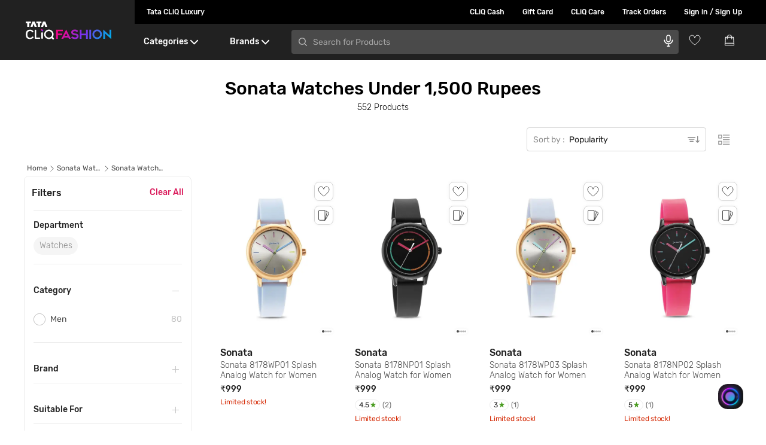

--- FILE ---
content_type: text/html; charset=utf-8
request_url: https://www.google.com/recaptcha/enterprise/anchor?ar=1&k=6Le45ZIkAAAAACF_7YiQ63eGG7ZcUYz5Z5PvxqaZ&co=aHR0cHM6Ly93d3cudGF0YWNsaXEuY29tOjQ0Mw..&hl=en&v=PoyoqOPhxBO7pBk68S4YbpHZ&size=invisible&anchor-ms=20000&execute-ms=30000&cb=1ap73jzhjwet
body_size: 48616
content:
<!DOCTYPE HTML><html dir="ltr" lang="en"><head><meta http-equiv="Content-Type" content="text/html; charset=UTF-8">
<meta http-equiv="X-UA-Compatible" content="IE=edge">
<title>reCAPTCHA</title>
<style type="text/css">
/* cyrillic-ext */
@font-face {
  font-family: 'Roboto';
  font-style: normal;
  font-weight: 400;
  font-stretch: 100%;
  src: url(//fonts.gstatic.com/s/roboto/v48/KFO7CnqEu92Fr1ME7kSn66aGLdTylUAMa3GUBHMdazTgWw.woff2) format('woff2');
  unicode-range: U+0460-052F, U+1C80-1C8A, U+20B4, U+2DE0-2DFF, U+A640-A69F, U+FE2E-FE2F;
}
/* cyrillic */
@font-face {
  font-family: 'Roboto';
  font-style: normal;
  font-weight: 400;
  font-stretch: 100%;
  src: url(//fonts.gstatic.com/s/roboto/v48/KFO7CnqEu92Fr1ME7kSn66aGLdTylUAMa3iUBHMdazTgWw.woff2) format('woff2');
  unicode-range: U+0301, U+0400-045F, U+0490-0491, U+04B0-04B1, U+2116;
}
/* greek-ext */
@font-face {
  font-family: 'Roboto';
  font-style: normal;
  font-weight: 400;
  font-stretch: 100%;
  src: url(//fonts.gstatic.com/s/roboto/v48/KFO7CnqEu92Fr1ME7kSn66aGLdTylUAMa3CUBHMdazTgWw.woff2) format('woff2');
  unicode-range: U+1F00-1FFF;
}
/* greek */
@font-face {
  font-family: 'Roboto';
  font-style: normal;
  font-weight: 400;
  font-stretch: 100%;
  src: url(//fonts.gstatic.com/s/roboto/v48/KFO7CnqEu92Fr1ME7kSn66aGLdTylUAMa3-UBHMdazTgWw.woff2) format('woff2');
  unicode-range: U+0370-0377, U+037A-037F, U+0384-038A, U+038C, U+038E-03A1, U+03A3-03FF;
}
/* math */
@font-face {
  font-family: 'Roboto';
  font-style: normal;
  font-weight: 400;
  font-stretch: 100%;
  src: url(//fonts.gstatic.com/s/roboto/v48/KFO7CnqEu92Fr1ME7kSn66aGLdTylUAMawCUBHMdazTgWw.woff2) format('woff2');
  unicode-range: U+0302-0303, U+0305, U+0307-0308, U+0310, U+0312, U+0315, U+031A, U+0326-0327, U+032C, U+032F-0330, U+0332-0333, U+0338, U+033A, U+0346, U+034D, U+0391-03A1, U+03A3-03A9, U+03B1-03C9, U+03D1, U+03D5-03D6, U+03F0-03F1, U+03F4-03F5, U+2016-2017, U+2034-2038, U+203C, U+2040, U+2043, U+2047, U+2050, U+2057, U+205F, U+2070-2071, U+2074-208E, U+2090-209C, U+20D0-20DC, U+20E1, U+20E5-20EF, U+2100-2112, U+2114-2115, U+2117-2121, U+2123-214F, U+2190, U+2192, U+2194-21AE, U+21B0-21E5, U+21F1-21F2, U+21F4-2211, U+2213-2214, U+2216-22FF, U+2308-230B, U+2310, U+2319, U+231C-2321, U+2336-237A, U+237C, U+2395, U+239B-23B7, U+23D0, U+23DC-23E1, U+2474-2475, U+25AF, U+25B3, U+25B7, U+25BD, U+25C1, U+25CA, U+25CC, U+25FB, U+266D-266F, U+27C0-27FF, U+2900-2AFF, U+2B0E-2B11, U+2B30-2B4C, U+2BFE, U+3030, U+FF5B, U+FF5D, U+1D400-1D7FF, U+1EE00-1EEFF;
}
/* symbols */
@font-face {
  font-family: 'Roboto';
  font-style: normal;
  font-weight: 400;
  font-stretch: 100%;
  src: url(//fonts.gstatic.com/s/roboto/v48/KFO7CnqEu92Fr1ME7kSn66aGLdTylUAMaxKUBHMdazTgWw.woff2) format('woff2');
  unicode-range: U+0001-000C, U+000E-001F, U+007F-009F, U+20DD-20E0, U+20E2-20E4, U+2150-218F, U+2190, U+2192, U+2194-2199, U+21AF, U+21E6-21F0, U+21F3, U+2218-2219, U+2299, U+22C4-22C6, U+2300-243F, U+2440-244A, U+2460-24FF, U+25A0-27BF, U+2800-28FF, U+2921-2922, U+2981, U+29BF, U+29EB, U+2B00-2BFF, U+4DC0-4DFF, U+FFF9-FFFB, U+10140-1018E, U+10190-1019C, U+101A0, U+101D0-101FD, U+102E0-102FB, U+10E60-10E7E, U+1D2C0-1D2D3, U+1D2E0-1D37F, U+1F000-1F0FF, U+1F100-1F1AD, U+1F1E6-1F1FF, U+1F30D-1F30F, U+1F315, U+1F31C, U+1F31E, U+1F320-1F32C, U+1F336, U+1F378, U+1F37D, U+1F382, U+1F393-1F39F, U+1F3A7-1F3A8, U+1F3AC-1F3AF, U+1F3C2, U+1F3C4-1F3C6, U+1F3CA-1F3CE, U+1F3D4-1F3E0, U+1F3ED, U+1F3F1-1F3F3, U+1F3F5-1F3F7, U+1F408, U+1F415, U+1F41F, U+1F426, U+1F43F, U+1F441-1F442, U+1F444, U+1F446-1F449, U+1F44C-1F44E, U+1F453, U+1F46A, U+1F47D, U+1F4A3, U+1F4B0, U+1F4B3, U+1F4B9, U+1F4BB, U+1F4BF, U+1F4C8-1F4CB, U+1F4D6, U+1F4DA, U+1F4DF, U+1F4E3-1F4E6, U+1F4EA-1F4ED, U+1F4F7, U+1F4F9-1F4FB, U+1F4FD-1F4FE, U+1F503, U+1F507-1F50B, U+1F50D, U+1F512-1F513, U+1F53E-1F54A, U+1F54F-1F5FA, U+1F610, U+1F650-1F67F, U+1F687, U+1F68D, U+1F691, U+1F694, U+1F698, U+1F6AD, U+1F6B2, U+1F6B9-1F6BA, U+1F6BC, U+1F6C6-1F6CF, U+1F6D3-1F6D7, U+1F6E0-1F6EA, U+1F6F0-1F6F3, U+1F6F7-1F6FC, U+1F700-1F7FF, U+1F800-1F80B, U+1F810-1F847, U+1F850-1F859, U+1F860-1F887, U+1F890-1F8AD, U+1F8B0-1F8BB, U+1F8C0-1F8C1, U+1F900-1F90B, U+1F93B, U+1F946, U+1F984, U+1F996, U+1F9E9, U+1FA00-1FA6F, U+1FA70-1FA7C, U+1FA80-1FA89, U+1FA8F-1FAC6, U+1FACE-1FADC, U+1FADF-1FAE9, U+1FAF0-1FAF8, U+1FB00-1FBFF;
}
/* vietnamese */
@font-face {
  font-family: 'Roboto';
  font-style: normal;
  font-weight: 400;
  font-stretch: 100%;
  src: url(//fonts.gstatic.com/s/roboto/v48/KFO7CnqEu92Fr1ME7kSn66aGLdTylUAMa3OUBHMdazTgWw.woff2) format('woff2');
  unicode-range: U+0102-0103, U+0110-0111, U+0128-0129, U+0168-0169, U+01A0-01A1, U+01AF-01B0, U+0300-0301, U+0303-0304, U+0308-0309, U+0323, U+0329, U+1EA0-1EF9, U+20AB;
}
/* latin-ext */
@font-face {
  font-family: 'Roboto';
  font-style: normal;
  font-weight: 400;
  font-stretch: 100%;
  src: url(//fonts.gstatic.com/s/roboto/v48/KFO7CnqEu92Fr1ME7kSn66aGLdTylUAMa3KUBHMdazTgWw.woff2) format('woff2');
  unicode-range: U+0100-02BA, U+02BD-02C5, U+02C7-02CC, U+02CE-02D7, U+02DD-02FF, U+0304, U+0308, U+0329, U+1D00-1DBF, U+1E00-1E9F, U+1EF2-1EFF, U+2020, U+20A0-20AB, U+20AD-20C0, U+2113, U+2C60-2C7F, U+A720-A7FF;
}
/* latin */
@font-face {
  font-family: 'Roboto';
  font-style: normal;
  font-weight: 400;
  font-stretch: 100%;
  src: url(//fonts.gstatic.com/s/roboto/v48/KFO7CnqEu92Fr1ME7kSn66aGLdTylUAMa3yUBHMdazQ.woff2) format('woff2');
  unicode-range: U+0000-00FF, U+0131, U+0152-0153, U+02BB-02BC, U+02C6, U+02DA, U+02DC, U+0304, U+0308, U+0329, U+2000-206F, U+20AC, U+2122, U+2191, U+2193, U+2212, U+2215, U+FEFF, U+FFFD;
}
/* cyrillic-ext */
@font-face {
  font-family: 'Roboto';
  font-style: normal;
  font-weight: 500;
  font-stretch: 100%;
  src: url(//fonts.gstatic.com/s/roboto/v48/KFO7CnqEu92Fr1ME7kSn66aGLdTylUAMa3GUBHMdazTgWw.woff2) format('woff2');
  unicode-range: U+0460-052F, U+1C80-1C8A, U+20B4, U+2DE0-2DFF, U+A640-A69F, U+FE2E-FE2F;
}
/* cyrillic */
@font-face {
  font-family: 'Roboto';
  font-style: normal;
  font-weight: 500;
  font-stretch: 100%;
  src: url(//fonts.gstatic.com/s/roboto/v48/KFO7CnqEu92Fr1ME7kSn66aGLdTylUAMa3iUBHMdazTgWw.woff2) format('woff2');
  unicode-range: U+0301, U+0400-045F, U+0490-0491, U+04B0-04B1, U+2116;
}
/* greek-ext */
@font-face {
  font-family: 'Roboto';
  font-style: normal;
  font-weight: 500;
  font-stretch: 100%;
  src: url(//fonts.gstatic.com/s/roboto/v48/KFO7CnqEu92Fr1ME7kSn66aGLdTylUAMa3CUBHMdazTgWw.woff2) format('woff2');
  unicode-range: U+1F00-1FFF;
}
/* greek */
@font-face {
  font-family: 'Roboto';
  font-style: normal;
  font-weight: 500;
  font-stretch: 100%;
  src: url(//fonts.gstatic.com/s/roboto/v48/KFO7CnqEu92Fr1ME7kSn66aGLdTylUAMa3-UBHMdazTgWw.woff2) format('woff2');
  unicode-range: U+0370-0377, U+037A-037F, U+0384-038A, U+038C, U+038E-03A1, U+03A3-03FF;
}
/* math */
@font-face {
  font-family: 'Roboto';
  font-style: normal;
  font-weight: 500;
  font-stretch: 100%;
  src: url(//fonts.gstatic.com/s/roboto/v48/KFO7CnqEu92Fr1ME7kSn66aGLdTylUAMawCUBHMdazTgWw.woff2) format('woff2');
  unicode-range: U+0302-0303, U+0305, U+0307-0308, U+0310, U+0312, U+0315, U+031A, U+0326-0327, U+032C, U+032F-0330, U+0332-0333, U+0338, U+033A, U+0346, U+034D, U+0391-03A1, U+03A3-03A9, U+03B1-03C9, U+03D1, U+03D5-03D6, U+03F0-03F1, U+03F4-03F5, U+2016-2017, U+2034-2038, U+203C, U+2040, U+2043, U+2047, U+2050, U+2057, U+205F, U+2070-2071, U+2074-208E, U+2090-209C, U+20D0-20DC, U+20E1, U+20E5-20EF, U+2100-2112, U+2114-2115, U+2117-2121, U+2123-214F, U+2190, U+2192, U+2194-21AE, U+21B0-21E5, U+21F1-21F2, U+21F4-2211, U+2213-2214, U+2216-22FF, U+2308-230B, U+2310, U+2319, U+231C-2321, U+2336-237A, U+237C, U+2395, U+239B-23B7, U+23D0, U+23DC-23E1, U+2474-2475, U+25AF, U+25B3, U+25B7, U+25BD, U+25C1, U+25CA, U+25CC, U+25FB, U+266D-266F, U+27C0-27FF, U+2900-2AFF, U+2B0E-2B11, U+2B30-2B4C, U+2BFE, U+3030, U+FF5B, U+FF5D, U+1D400-1D7FF, U+1EE00-1EEFF;
}
/* symbols */
@font-face {
  font-family: 'Roboto';
  font-style: normal;
  font-weight: 500;
  font-stretch: 100%;
  src: url(//fonts.gstatic.com/s/roboto/v48/KFO7CnqEu92Fr1ME7kSn66aGLdTylUAMaxKUBHMdazTgWw.woff2) format('woff2');
  unicode-range: U+0001-000C, U+000E-001F, U+007F-009F, U+20DD-20E0, U+20E2-20E4, U+2150-218F, U+2190, U+2192, U+2194-2199, U+21AF, U+21E6-21F0, U+21F3, U+2218-2219, U+2299, U+22C4-22C6, U+2300-243F, U+2440-244A, U+2460-24FF, U+25A0-27BF, U+2800-28FF, U+2921-2922, U+2981, U+29BF, U+29EB, U+2B00-2BFF, U+4DC0-4DFF, U+FFF9-FFFB, U+10140-1018E, U+10190-1019C, U+101A0, U+101D0-101FD, U+102E0-102FB, U+10E60-10E7E, U+1D2C0-1D2D3, U+1D2E0-1D37F, U+1F000-1F0FF, U+1F100-1F1AD, U+1F1E6-1F1FF, U+1F30D-1F30F, U+1F315, U+1F31C, U+1F31E, U+1F320-1F32C, U+1F336, U+1F378, U+1F37D, U+1F382, U+1F393-1F39F, U+1F3A7-1F3A8, U+1F3AC-1F3AF, U+1F3C2, U+1F3C4-1F3C6, U+1F3CA-1F3CE, U+1F3D4-1F3E0, U+1F3ED, U+1F3F1-1F3F3, U+1F3F5-1F3F7, U+1F408, U+1F415, U+1F41F, U+1F426, U+1F43F, U+1F441-1F442, U+1F444, U+1F446-1F449, U+1F44C-1F44E, U+1F453, U+1F46A, U+1F47D, U+1F4A3, U+1F4B0, U+1F4B3, U+1F4B9, U+1F4BB, U+1F4BF, U+1F4C8-1F4CB, U+1F4D6, U+1F4DA, U+1F4DF, U+1F4E3-1F4E6, U+1F4EA-1F4ED, U+1F4F7, U+1F4F9-1F4FB, U+1F4FD-1F4FE, U+1F503, U+1F507-1F50B, U+1F50D, U+1F512-1F513, U+1F53E-1F54A, U+1F54F-1F5FA, U+1F610, U+1F650-1F67F, U+1F687, U+1F68D, U+1F691, U+1F694, U+1F698, U+1F6AD, U+1F6B2, U+1F6B9-1F6BA, U+1F6BC, U+1F6C6-1F6CF, U+1F6D3-1F6D7, U+1F6E0-1F6EA, U+1F6F0-1F6F3, U+1F6F7-1F6FC, U+1F700-1F7FF, U+1F800-1F80B, U+1F810-1F847, U+1F850-1F859, U+1F860-1F887, U+1F890-1F8AD, U+1F8B0-1F8BB, U+1F8C0-1F8C1, U+1F900-1F90B, U+1F93B, U+1F946, U+1F984, U+1F996, U+1F9E9, U+1FA00-1FA6F, U+1FA70-1FA7C, U+1FA80-1FA89, U+1FA8F-1FAC6, U+1FACE-1FADC, U+1FADF-1FAE9, U+1FAF0-1FAF8, U+1FB00-1FBFF;
}
/* vietnamese */
@font-face {
  font-family: 'Roboto';
  font-style: normal;
  font-weight: 500;
  font-stretch: 100%;
  src: url(//fonts.gstatic.com/s/roboto/v48/KFO7CnqEu92Fr1ME7kSn66aGLdTylUAMa3OUBHMdazTgWw.woff2) format('woff2');
  unicode-range: U+0102-0103, U+0110-0111, U+0128-0129, U+0168-0169, U+01A0-01A1, U+01AF-01B0, U+0300-0301, U+0303-0304, U+0308-0309, U+0323, U+0329, U+1EA0-1EF9, U+20AB;
}
/* latin-ext */
@font-face {
  font-family: 'Roboto';
  font-style: normal;
  font-weight: 500;
  font-stretch: 100%;
  src: url(//fonts.gstatic.com/s/roboto/v48/KFO7CnqEu92Fr1ME7kSn66aGLdTylUAMa3KUBHMdazTgWw.woff2) format('woff2');
  unicode-range: U+0100-02BA, U+02BD-02C5, U+02C7-02CC, U+02CE-02D7, U+02DD-02FF, U+0304, U+0308, U+0329, U+1D00-1DBF, U+1E00-1E9F, U+1EF2-1EFF, U+2020, U+20A0-20AB, U+20AD-20C0, U+2113, U+2C60-2C7F, U+A720-A7FF;
}
/* latin */
@font-face {
  font-family: 'Roboto';
  font-style: normal;
  font-weight: 500;
  font-stretch: 100%;
  src: url(//fonts.gstatic.com/s/roboto/v48/KFO7CnqEu92Fr1ME7kSn66aGLdTylUAMa3yUBHMdazQ.woff2) format('woff2');
  unicode-range: U+0000-00FF, U+0131, U+0152-0153, U+02BB-02BC, U+02C6, U+02DA, U+02DC, U+0304, U+0308, U+0329, U+2000-206F, U+20AC, U+2122, U+2191, U+2193, U+2212, U+2215, U+FEFF, U+FFFD;
}
/* cyrillic-ext */
@font-face {
  font-family: 'Roboto';
  font-style: normal;
  font-weight: 900;
  font-stretch: 100%;
  src: url(//fonts.gstatic.com/s/roboto/v48/KFO7CnqEu92Fr1ME7kSn66aGLdTylUAMa3GUBHMdazTgWw.woff2) format('woff2');
  unicode-range: U+0460-052F, U+1C80-1C8A, U+20B4, U+2DE0-2DFF, U+A640-A69F, U+FE2E-FE2F;
}
/* cyrillic */
@font-face {
  font-family: 'Roboto';
  font-style: normal;
  font-weight: 900;
  font-stretch: 100%;
  src: url(//fonts.gstatic.com/s/roboto/v48/KFO7CnqEu92Fr1ME7kSn66aGLdTylUAMa3iUBHMdazTgWw.woff2) format('woff2');
  unicode-range: U+0301, U+0400-045F, U+0490-0491, U+04B0-04B1, U+2116;
}
/* greek-ext */
@font-face {
  font-family: 'Roboto';
  font-style: normal;
  font-weight: 900;
  font-stretch: 100%;
  src: url(//fonts.gstatic.com/s/roboto/v48/KFO7CnqEu92Fr1ME7kSn66aGLdTylUAMa3CUBHMdazTgWw.woff2) format('woff2');
  unicode-range: U+1F00-1FFF;
}
/* greek */
@font-face {
  font-family: 'Roboto';
  font-style: normal;
  font-weight: 900;
  font-stretch: 100%;
  src: url(//fonts.gstatic.com/s/roboto/v48/KFO7CnqEu92Fr1ME7kSn66aGLdTylUAMa3-UBHMdazTgWw.woff2) format('woff2');
  unicode-range: U+0370-0377, U+037A-037F, U+0384-038A, U+038C, U+038E-03A1, U+03A3-03FF;
}
/* math */
@font-face {
  font-family: 'Roboto';
  font-style: normal;
  font-weight: 900;
  font-stretch: 100%;
  src: url(//fonts.gstatic.com/s/roboto/v48/KFO7CnqEu92Fr1ME7kSn66aGLdTylUAMawCUBHMdazTgWw.woff2) format('woff2');
  unicode-range: U+0302-0303, U+0305, U+0307-0308, U+0310, U+0312, U+0315, U+031A, U+0326-0327, U+032C, U+032F-0330, U+0332-0333, U+0338, U+033A, U+0346, U+034D, U+0391-03A1, U+03A3-03A9, U+03B1-03C9, U+03D1, U+03D5-03D6, U+03F0-03F1, U+03F4-03F5, U+2016-2017, U+2034-2038, U+203C, U+2040, U+2043, U+2047, U+2050, U+2057, U+205F, U+2070-2071, U+2074-208E, U+2090-209C, U+20D0-20DC, U+20E1, U+20E5-20EF, U+2100-2112, U+2114-2115, U+2117-2121, U+2123-214F, U+2190, U+2192, U+2194-21AE, U+21B0-21E5, U+21F1-21F2, U+21F4-2211, U+2213-2214, U+2216-22FF, U+2308-230B, U+2310, U+2319, U+231C-2321, U+2336-237A, U+237C, U+2395, U+239B-23B7, U+23D0, U+23DC-23E1, U+2474-2475, U+25AF, U+25B3, U+25B7, U+25BD, U+25C1, U+25CA, U+25CC, U+25FB, U+266D-266F, U+27C0-27FF, U+2900-2AFF, U+2B0E-2B11, U+2B30-2B4C, U+2BFE, U+3030, U+FF5B, U+FF5D, U+1D400-1D7FF, U+1EE00-1EEFF;
}
/* symbols */
@font-face {
  font-family: 'Roboto';
  font-style: normal;
  font-weight: 900;
  font-stretch: 100%;
  src: url(//fonts.gstatic.com/s/roboto/v48/KFO7CnqEu92Fr1ME7kSn66aGLdTylUAMaxKUBHMdazTgWw.woff2) format('woff2');
  unicode-range: U+0001-000C, U+000E-001F, U+007F-009F, U+20DD-20E0, U+20E2-20E4, U+2150-218F, U+2190, U+2192, U+2194-2199, U+21AF, U+21E6-21F0, U+21F3, U+2218-2219, U+2299, U+22C4-22C6, U+2300-243F, U+2440-244A, U+2460-24FF, U+25A0-27BF, U+2800-28FF, U+2921-2922, U+2981, U+29BF, U+29EB, U+2B00-2BFF, U+4DC0-4DFF, U+FFF9-FFFB, U+10140-1018E, U+10190-1019C, U+101A0, U+101D0-101FD, U+102E0-102FB, U+10E60-10E7E, U+1D2C0-1D2D3, U+1D2E0-1D37F, U+1F000-1F0FF, U+1F100-1F1AD, U+1F1E6-1F1FF, U+1F30D-1F30F, U+1F315, U+1F31C, U+1F31E, U+1F320-1F32C, U+1F336, U+1F378, U+1F37D, U+1F382, U+1F393-1F39F, U+1F3A7-1F3A8, U+1F3AC-1F3AF, U+1F3C2, U+1F3C4-1F3C6, U+1F3CA-1F3CE, U+1F3D4-1F3E0, U+1F3ED, U+1F3F1-1F3F3, U+1F3F5-1F3F7, U+1F408, U+1F415, U+1F41F, U+1F426, U+1F43F, U+1F441-1F442, U+1F444, U+1F446-1F449, U+1F44C-1F44E, U+1F453, U+1F46A, U+1F47D, U+1F4A3, U+1F4B0, U+1F4B3, U+1F4B9, U+1F4BB, U+1F4BF, U+1F4C8-1F4CB, U+1F4D6, U+1F4DA, U+1F4DF, U+1F4E3-1F4E6, U+1F4EA-1F4ED, U+1F4F7, U+1F4F9-1F4FB, U+1F4FD-1F4FE, U+1F503, U+1F507-1F50B, U+1F50D, U+1F512-1F513, U+1F53E-1F54A, U+1F54F-1F5FA, U+1F610, U+1F650-1F67F, U+1F687, U+1F68D, U+1F691, U+1F694, U+1F698, U+1F6AD, U+1F6B2, U+1F6B9-1F6BA, U+1F6BC, U+1F6C6-1F6CF, U+1F6D3-1F6D7, U+1F6E0-1F6EA, U+1F6F0-1F6F3, U+1F6F7-1F6FC, U+1F700-1F7FF, U+1F800-1F80B, U+1F810-1F847, U+1F850-1F859, U+1F860-1F887, U+1F890-1F8AD, U+1F8B0-1F8BB, U+1F8C0-1F8C1, U+1F900-1F90B, U+1F93B, U+1F946, U+1F984, U+1F996, U+1F9E9, U+1FA00-1FA6F, U+1FA70-1FA7C, U+1FA80-1FA89, U+1FA8F-1FAC6, U+1FACE-1FADC, U+1FADF-1FAE9, U+1FAF0-1FAF8, U+1FB00-1FBFF;
}
/* vietnamese */
@font-face {
  font-family: 'Roboto';
  font-style: normal;
  font-weight: 900;
  font-stretch: 100%;
  src: url(//fonts.gstatic.com/s/roboto/v48/KFO7CnqEu92Fr1ME7kSn66aGLdTylUAMa3OUBHMdazTgWw.woff2) format('woff2');
  unicode-range: U+0102-0103, U+0110-0111, U+0128-0129, U+0168-0169, U+01A0-01A1, U+01AF-01B0, U+0300-0301, U+0303-0304, U+0308-0309, U+0323, U+0329, U+1EA0-1EF9, U+20AB;
}
/* latin-ext */
@font-face {
  font-family: 'Roboto';
  font-style: normal;
  font-weight: 900;
  font-stretch: 100%;
  src: url(//fonts.gstatic.com/s/roboto/v48/KFO7CnqEu92Fr1ME7kSn66aGLdTylUAMa3KUBHMdazTgWw.woff2) format('woff2');
  unicode-range: U+0100-02BA, U+02BD-02C5, U+02C7-02CC, U+02CE-02D7, U+02DD-02FF, U+0304, U+0308, U+0329, U+1D00-1DBF, U+1E00-1E9F, U+1EF2-1EFF, U+2020, U+20A0-20AB, U+20AD-20C0, U+2113, U+2C60-2C7F, U+A720-A7FF;
}
/* latin */
@font-face {
  font-family: 'Roboto';
  font-style: normal;
  font-weight: 900;
  font-stretch: 100%;
  src: url(//fonts.gstatic.com/s/roboto/v48/KFO7CnqEu92Fr1ME7kSn66aGLdTylUAMa3yUBHMdazQ.woff2) format('woff2');
  unicode-range: U+0000-00FF, U+0131, U+0152-0153, U+02BB-02BC, U+02C6, U+02DA, U+02DC, U+0304, U+0308, U+0329, U+2000-206F, U+20AC, U+2122, U+2191, U+2193, U+2212, U+2215, U+FEFF, U+FFFD;
}

</style>
<link rel="stylesheet" type="text/css" href="https://www.gstatic.com/recaptcha/releases/PoyoqOPhxBO7pBk68S4YbpHZ/styles__ltr.css">
<script nonce="fOL7vKyHjsPKIs3egWtxvA" type="text/javascript">window['__recaptcha_api'] = 'https://www.google.com/recaptcha/enterprise/';</script>
<script type="text/javascript" src="https://www.gstatic.com/recaptcha/releases/PoyoqOPhxBO7pBk68S4YbpHZ/recaptcha__en.js" nonce="fOL7vKyHjsPKIs3egWtxvA">
      
    </script></head>
<body><div id="rc-anchor-alert" class="rc-anchor-alert"></div>
<input type="hidden" id="recaptcha-token" value="[base64]">
<script type="text/javascript" nonce="fOL7vKyHjsPKIs3egWtxvA">
      recaptcha.anchor.Main.init("[\x22ainput\x22,[\x22bgdata\x22,\x22\x22,\[base64]/[base64]/[base64]/[base64]/[base64]/UltsKytdPUU6KEU8MjA0OD9SW2wrK109RT4+NnwxOTI6KChFJjY0NTEyKT09NTUyOTYmJk0rMTxjLmxlbmd0aCYmKGMuY2hhckNvZGVBdChNKzEpJjY0NTEyKT09NTYzMjA/[base64]/[base64]/[base64]/[base64]/[base64]/[base64]/[base64]\x22,\[base64]\\u003d\x22,\x22w4Y5wrfCtlHCksKlGMO7w43DrSQcwpdYwohPwqlCwrLDn2bDv3rCmV9Pw6zCrsOhwpnDmXfCgMOlw7XDlmvCjRLCgh3DksOLVmLDnhLDnMOUwo/ClcKwCsK1S8KqHsODEcO6w6DCmcOYwoHCvl4tEQAdQmRcasKLDsOJw6rDo8O4wq5fwqPDvFYpNcK3cTJHHMO/TkZzw4ItwqEHGMKMdMOPGsKHesO4M8K+w58ueG/DvcOSw5s/b8Kgwp11w53Ct3/CpMObw4HCucK1w57DpcO/[base64]/CoR46UsKGHcOjQcK2w7TDiEp0Mm/CksOlwr40w6YpwqnCncKCwpVvRUgmFMKVZMKGwrNAw55OwpcKVMKiwptgw6tYwrozw7vDrcOoD8O/UDBow5zCp8K/CcO2LzDCg8O8w6nDjMKMwqQmZ8KJworCrhDDpsKpw5/DksOmX8OewqXCssO4EsKUwqXDp8OzVcOEwqliN8KqworCgcONa8OCBcOTBjPDp0g6w45+w5DCqcKYF8K3w5PDqVh8wrrCosK5wqp3eDvCi8O+bcK4wqLCtmnCvygvwoUiwoUQw49vKiHClHUuwqLCscKBZMKcBmDCucKUwrs5w7/DmzRLwrpSIgbCimPCgDZZwqsBwrxdw7xHYHPCvcKgw6McdAxsYG4AbmVBdsOEQygSw5Njw4/CucO9wpZYAGN/[base64]/DoyTCucOsw459d2fCjTHCr3ZSwq53w59nw6dnfmVowr8ZJMOVw7IBw7V+GRvCjsO0w4fDs8OLw7M3TTrDtCotFcO0TMOcw64Ow7DCvcODHcOCw6HDk1TDhwrCrBXCsmPDlcKMN2fDmA5HFkLCtMORwr/DhcK5wqnCtsOMwofDgyp/SgljwqjDiTBAR0QsZQQ3QMKOwqLCgTQiwo7Dqy1Cwotfb8K9O8O2w7TCqsOxaTHDl8KLOWoswonDu8Oidxg2w4JXWMOywr3DncOLwoM4w49gw63CtsK/IsOGHTMGOcOiwpUywq3Cj8K8HcOIw6DDnn7DhMKNUMKsEsKyw5pww5jDp2d2w6nDj8Onw4nDoHTChMOJMcK8Kn5KBTMPcRFVw4RAS8K7FsK5w6XCjsO5w4HDnTPDsMKyBEHCoV/[base64]/f0wZw77DiEcCwpI2EcOpw43ClcOKw7VFw7l8wobCvcOmBcODw4U3VzzDpMOXDsO1wpEOw7Iiw43CqMOIwrgUwojDhcKSw6VJw6vDhsK2wozCpMKWw6lRBkfDlMOeOsOTw6fDmQFyw7HDhVYnw6Axw7geL8Oqw50Qw7R2w5TCkxNhwrHCtcORcELCuEpRdS5Xw5IKHMO/[base64]/H2LCisKqw4htFBN1w5pAw67CpcOTw5MaIsOBwpTDsD/DmANlKMOGwp9LOcKMVFHDnsKOwqZbwrfCsMK2ZSbDsMOkwrQ9wpYCw6jCkA0qT8KgPx5BfWzCtcKYARsrwr7DjcKDOMOAw7nDtjUJG8KHYMKdw6HCo0gKfFjCuiEfeMO3TMKAw4lyeEPCsMOES35VYy5PbgREKsOTN0DDpRHDtx40wpzDtStBwoFWw77Dl1/DoHMjMmfDpMOpQWHDi1IYw4PDmGHCgMOeXsK1IAR7wq/Dqk3CunxzwrnCp8OMJ8OOCsOLwpbDisObQ2VkHWnCr8OFOTvDkMKmCsKaecK/YQPDu3pVwozDviHCvXzDnmsYwrvDq8KjwpfDmm5lQcOAw5xwNw4rwpVRw6gQK8K1w7ULwqtVNSpzw41lbMOHwoXDl8KCw7ZxDcOUw4bDpMOmwpgbPSrCq8Kva8KadxLDhjw8wonCrB/CnAhdw4zCmMKYDcKXWiPCncK1wrocMcOTw4rDqzEowoc1OcOvYsOgw6PDs8O0HcKowrNmKsOrO8OrE0E2wqbDpwvDoBjCrS/CmVPCujlvXEYfGGNswr3DrMO8wphRd8KGRMKlw7vDlXLCmMKFwo8hHsKjXE1/[base64]/DrsKpw7BfcxnClnVTFcKZwpnCjDzCvkjCh8KHbMKPw600NsKSE39+w4lnXcOlKhZlwqvDt2Ewf0Nuw47DoAgCwrw+wqcwJ0AQfsK8w7h/w6k0UcK3w4QUa8KbIMKmbBzDrcOSfD1Dw6fCmsOTbQAGOGjDt8Opw7J2CjVkw5cTwqjCnMKudcO7w71rw4rDkmnCl8KpwpvDocObccOvZcOVw4/DqsKjaMK7SsKOwoDDtCfDukXDvU4RMRPDosOTwpnDiTTDtMO5wpBHw43CuWgYw4bDlAIiWcKFWCHDsX7Dp37DjDzDiMO5w6wacsKDX8OKK8KsM8OLwo3Ct8K/w7Fuwotjwp85DWjDqDDChcKrc8KBwppXw7LDoQ3DhsOoITIsOsOaOcKUC2zCtsKFGz8PEsOZwp5MKn3DiUoNwqUGd8KsGHAowoXDuw3DjsOdwrtVEsOLwonCiW0Aw6V0S8OZOjTChH3DuGEQdyjCsMOHw5vDsG8EeG1IYsKBwqIBwp16w5HDkGwrHwnCtR/DlsOBGDXCtcOiw6UswpI1w5U4wo9AA8KCQDAAa8OAwo3Dqzcbw6LDoMK3wrhua8KRG8OJw5hTwrjCjQvCmcK/w53CnsOtwpJ7w5zCtsKCbhpyw4rCgMKcw5AhXsOIDQkYw4oBSlPDiMOqw6BlUsK0eC0Mw6LDuHY/ZX1ELsOrwpbDl11Ow5snU8KjAMOIw47CnmnConPCksK+asK2fjvCg8Kfwq/CgmEXwpBxwrMaNMKKwqU+WDXDpFI+cgxPUMKpwpDChwVSfnQRwoLCq8KvT8O2wpnDuy/Ck0fDt8KWwqYEVz1Cw6w5N8KjMMObw5bDu1grX8KPwp1WT8K8wq/[base64]/DpVN/w79TTXXCpTzDi8OWXlByZsKVFcKhwpHDgmJJw6rCuhTDggPDjMOawohxLXPCscOpXC5Zw7dlwog0wq7CgsOea1l7wpLCr8Ovw6gYaCHDrMKow77Dhk19w5rDn8K4IBtyW8OcF8Oqw5/DgzPDksOhw4XCqMOfRMOTRsK+UsOvw4fCqRTDt21cw4vCv0VPOGlwwqQFX204w7bCqWLDqMK+I8ORccOfUcORw7bCi8KoRcKswpbCjsO5PMOKw7/DkMKcOjHDgS3Cv2bDuBRkWBUCwpTDjxPCocOVw4bCmcOxwohDO8KLwp1KOhp9w65bw7Rew6PDmXBUwqrCug1LNcKowpTDvMKVNw/Dl8OWMMOsOsKPDg0ecmXCgcK2d8Kmw5lEw6XClF4Wwo4jwo7Cv8K0Gz5OeioswoXDnz3CnXLCtlbDosOaPMK1w7XCswnDk8KeQDfDqh9sw64AQMK+wpHDp8ObF8OYw7HDu8KhOz/DnX/[base64]/DoE3Ci8KvW3dKAmDDm8K4UCoJHkQ2OMKMw6vDuD3ClhvDqz48w5AiwpHChCXCrjIHXcOPw6nDrGvDu8KUFB3DggtWwprDuMOMwpVfwrMcS8OBwqrCjcOpBmsOWC/[base64]/w7luwpx1wpxSw6d/A8K0J185wo3CrMOAwpfCrMK5OxgVwr3DhsOIwr9tSj/CqsOtwrw/U8K9dVpaJMKdeT0zw7kgO8O4DXFLV8KJw4YGGcKvGBXCm1RHw4FXwqzCjsO5w5bCjCjCtcKJMcOiwrvClcK6JTDDvsKyw5vCsgPCtCYbwovDplwZw79IOALCgsKawpvCnRPCgXPDg8KDwoBCwr0Xw6kHw7g9wpzDnBcCLcOWKMOBw6/[base64]/[base64]/CjMOOw5gbfcOPw6EodRXDuMK8w6QRwoUtV8OowrNcBcKNwrTCrkTDhkzChcOAwrVeVWsIw5tgU8KYYn0OwocLTcKewoDCgj9jM8KfHMKWf8KVGsOcHAXDvHXDjcKlK8KtIEE2w4BcICXDg8K5wrA2DcKLPMK6w5rDjwLCp03DlQRbLcOEOsKOw5/Dp37Cggdoez/Dlxc6w6Z+w4pgw7PCpk/DmcODCj3Dl8OMw7J3H8K2wqPDoWnCvcKYwooLw4RtA8KgKcOaHsKFYsK7MMOJbG7CnljCgMO3w4fDmj3CjRssw4cVG3TDtMKzw5LCp8O9cGnDoRjDjsKCw7bDnH1DA8Krwrdtw4/DjDvDo8KuwqUYwpNvamvDgQM7TR/DpsOxb8OcOMKRw7fDihEvZcOGwoUzw6rCk24hYcOjw7RhwpbDs8K4wqhvw5wkYARDw59ybwfCscKgwpQlw6rDpEAtwrUGbQhLXAvCu2dmwrbDlcOBcsK6H8OmVx/Cr8K6w6zDqMO6w7VAw5kfGSbCthjCkAxZwq3Du2QqB0jDt0FFdAAsw6rDssKrw6Ndw4DCjcOgIMKCB8KYAsKGOGh4wozDmn/CtBrDvgjCiH/Cv8KgDsKQQmkYAE1/JcOaw41hw5NnXsO6wrLDtnB9XTgNwqDCjh0KJirCszYwwqLCggIkO8K5dMKrwpTDh0xQwoozw5bDg8K1woLCuTE6woFRw6dmwpvDuURXw5QdHxkWwrIBTMO3w6bCr39Nw7owCMOVworCmMOBwqbCl0F6alYIMgfCrcKxXx3DrzlOIMO+dMOIwoRvwoPCj8O/WWdAV8OdZsKRG8OHw7E6wonDi8OdOMKID8O/w65tRiNXw5onwrFcej8NQF7CssOkR3PDlsK1w4zCtUvDi8KfwqTDnC87bSwow43Cq8OPEF4Yw7l1BCIsADnDvxYEwq/CqMOuEmwfQykhw4XCoUrCrEfCg8K4w7XDnhxsw7Fww54WFcONwpfDlCZvw6IbIGw5w78OJMK0LzvDqhccw7Yew6HCiF9lKE9dwpQECMO0NFJmA8KVccKYPmJow6LCocKzwpJvA0HCliXCkRTDrhFiIRDDqR7Dn8K6BMOqw7A/DhA0w402EnXCjT1bVDooADlqLSk/[base64]/XsKfDi/Cs8K4w5llKMKSwoB/wp/CgSPDn8O+PFLCkW03RSTCnsOhf8K5w41Mw5DDscO1wpLCqsOuG8Kaw4Naw4jDpxXDsMOaw5DDj8Oewrw0wod4aW9HwpoqN8ONN8O8wqVvw5/[base64]/DhMOKw7scw7fCnEofw7B1woltFyTCo8K6wpFbwpwow5oJw5dTw749wq4gWhAbwqTClh7Du8KpwpjDo2EMNsKEw7XDh8KiFlQ2Sm/CqsKFRnTDp8OLTcKtwo7CgS4lHsK/wpt6C8OYw6QCEsKvN8ODRn5ywrDCk8OFwqjChUoCwqRHwrfCqhjDqcKMSwJsw5Nzw4RMJxvDvMOyeGTDmzQEwrxjw69dbcKsUQkxw4TCqMKKGMKOw6d6w5ZLXzQBfBPCqXVyAcOOSxXDhMOVTMOBSEo3HcOHA8OAwp7CmwPDh8OXw6V2w4R7fxlDw4/[base64]/[base64]/ChxPDhHEvXTNaw4krw7NMwpoxw73Dk2rDisKzw4kDZcKUKEPChiwwwprDksOWfGVQK8OaOcOIEnbDr8OWHnNCwoofKMKhMsKxAGI8B8ONw6rCkXt1wox6w7nDk1XCly3CpwYJa1zCrcOtwq/CicKYNXbDgcOSEjwdPCE9w7fDl8O1fcK3BmvCtsObGghfXSUYw4QUccKWwpbCvsOdwoB/YsO9PzE6wrzCqR5zU8KdwpfChlEGTztiw6rDpcOFAsO0w6jCnyJ+X8K2FVbDi3DCl1gIw4sSDMOqcsOZw77Csh/DrFE/PMOXwrJ7QMKhw7vCvsK4w7xhDUkcwojCssOifQ9oZBTCozc5QsOocMKmJ3FZwr/DkV7DicKIbcK2UsKTFcKKF8KOcsK0wphTwpw4KzTDgy0hGl/[base64]/Co8KQwqPCqTLDlCfCrMOTwpMYwrzCm8OeCTrDiG/[base64]/wovCpXzCtMOvw5zCkkvCuMORWWnDhW/CkgTCsyRMP8KcZsKpZsKvU8KGw7tkTsOrVhRfw5kOMcK6wofClwszQng7cwQkw4LDn8Kbw4QcTsOwBkgcXCZeQcOuJVVMdQ99FFdJwoI0HsKqw4MwwrTCkMOUwqJ9OR1HOMK2w6pQwojDl8OmZMOSXsOXw7vCqsKHfHxfwqnDvcKANcK/[base64]/Cjj/DmQXChyTDkHbDiTAhwqHCl8OcSsK6wqY+woR8wr3ClMKPDGBMLihBwprDhMKfw54NwonCpGrCrx8sG1/[base64]/wp/[base64]/DjzXDoMKwwogoNsOqwqfCjTjCs8OKUU7Dl0oCTCJmZMKBSsKTdDvDjSl1w6ksLDfDucKbw4/CjMO+Dz8Ew73DsR0RRinCuMKSwojChcO8w53DvsKnw7fDssO7wrt0MHTCt8OGaGIEBsK/w70cw4PChMOyw7jCtGDDssKOworCoMKfw4oIS8KTCU7CjMKwdMKLHsOTw67Dp0l7wrVcw4AhRsKUVCLDk8KVwr/[base64]/Cr0hnUcKMw5bDoMKLX8Oje8O0w7w/ElvCghzDh3dsDBBXVi5yMXEgwoM9w5Upwo/Ci8K7L8KwwofDs2AxFnM7AMKfUTnCvsKdw4TDp8OlRCLCr8KrHVrDrsObGErCo2FhwrrCrlsGwpjDjSpfCB/[base64]/w4HDpcKbA8OMYsO+L8Kew5bCvFPDmD7DuMKIXMKjwolkwr/DmgwiWUvDoTPClBRLEH97woPDinDCicOICAnCtcKLYcK7UsKOS1vCpcO5wrzDjcKeUB7CrFPCr2Q2w7jDvsORw7LCkMOmwoBwaC7ChsKRwodbDMOKw6HDrw3DjcOnwpTDhxJwTsOOwpw8DMKFw5DCsHtXEVDDvxY1w7fDgcK0w7MBWxfCog94w7/CpnMeLnHDn2JlZ8OowqZNI8OzQQ11w77CmsKmwqDDg8OLw5/DjVrDiMOpwpDCqlXDjcORw57ChsO/w4UEEBHDqsKlw5PDrMKeDT86BW7DssKHw7o3c8OMWcOWw6xsIsK/woB5wpjDu8Kkw5fDr8ONwoTCpnrDjiDCrwTDg8OnWMKcYMO1KcOWwpbDhsO6NXvCsmBuwr0lwpoEw7TCm8OHwppdwqTCsVkeXF16wpYfw4/[base64]/CmigXwophOcK9M8K4OMK0AcObcwbDnsKTwqoHKTbDhx9nw63CogFRw5F9TVdNw5Qtw79Kw5rCgcKaRMKMczVNw5YzD8K5w5/DhMK8YHbCsD4Yw5YQwprDjMOKHnHDrcOxc1bCscKvwr3Ct8K8w7HCisKCFsOodEPDt8K1LMKzwpIefgbDi8OAwrEnZMKVworDhAIJY8K4JMKCwpTChMKuPD7ChcKPGsKcw4/DnlTCngbDqcOmNAUUwo/CrsOQegE+w4dNwo0aF8OKwoBjHsK2wrXDhhvChgw9MMOAw4PCsiRFw4/CgyR/w41EwrMpwrMmdUTCiiLDglzDm8KSOMOvM8K2wpzCsMKrwrMcwrHDg8KAR8OZw6pXw7tobzJIKhImw4LChcOGOFrDj8K4DcOzVMKoGyzCicO/wrbCtEsiTn7DhsK2RMKPwr0iBm3Dm0A4w4LDojbCvCLDg8OQdMKTEUDDqmDCnDnDgMOpw7DCg8Oxw5DDtAs/wqPDvsK7H8KZw4RxZcOmQsK1wrxCGcK1wrg5XMKKw7nDjhIaHUXCtsOgTWhgw7V/w7TCv8KTBcOTwqYAw6TCvcO0KV8UD8ODBMO6wp7Cil3Cp8K6w4/[base64]/[base64]/DnB/DqMOtw7LCosKrw4QGwojDsmLDv8KTGxlbw50CwqLDvcO3wrvCqsOdwo84wqTDscK9IhLCvGfCpVB2C8O4X8ObH3trMhLDpWkZw7o/wobCrkwqwqUhw5NuFE/CrcKNwpnDgsKTaMOyMsKJUmXDlw3Cnm/Cg8OSMVTCmcOFChsIw4bCu1DCusO2woTDvDnDkRF8wrMDb8OEXQo5wpRxFRzCrsKZw6BLw5Q5US/Dl3w7wrA2wpjCtzbDtsO0woVjOwbCtCDCv8KxJsKhw5ZOw6YVCcOlw5TClHDDmkHDtsO8O8KdeVLDoUQKe8O6ZBc4w5/[base64]/CpUrDmhhdwpdUw4PCjMK4XcKXCQEGwprCi8ORASx+wqJIw5RKeTbDk8OQw5kYZ8OYwoTDthZ1G8OmwrjDnWVLwrhBK8OZUFjDkWvCv8OWwoVVw5fCjcO5wrzCt8K+KyzDhcKQwqkyC8OGw4jDuyYpwp8Nax8/wqFnw7bDhMOsbS89w6thw7jDnsK6FMKBw44iw54jB8KOwr8jwpnDigRcIkVswpMjwoTDt8K5wrTCkFx1wqgqw5vDp0rDucKZwp8ebMO2EjzDl04Ia3fDlsOVIcKKw5BhWjbCiAEPdsOzw77CpMOaw4zCpMKBwqXCpcOzNwvDpsKDbMOjwq/ChwRiCMOew5jCv8KUwqTCo2DChsOlDQtxZ8OIS8O+UThqW8OjIlzCgsKlDFcew6QFXmZ4wpzDmcOpw6PDtMOeYzlHwpolwpglw5fDvzFywpgcwofCt8KJGsKqw5DCjEPCl8KyJEMGYcOXw5bChns7fC/DhXfDvCVUw4nDhcKeZkzDihgrL8KqwqHDqUnDpMOdwphaw79FLBkfK2djw6LCj8KRwrRKHWDCvxzDkMO0w6TDmgrDqcO6CTDDlsOzGcK1TcOzwozChgzDu8K5w6nCriDDr8OAw4LDusO3wqxKw6kLNMOpRgHDm8KCw5rCoV7CvMObw4/DozsnLcOhw7XCjwrCqnzCucKXDkrDhRnCkcONWVLCm1QQVMKYwojCmVQeaCvCi8Kyw6MKcnEyw4DDvx3DiVhpAUVzwpHCqgkfGmFEbgnCs0RGw7/DolDCvWzDnsK/wp3Dh3U7wrVVb8O/w6zCo8K5wpfCi0Eqwqptwo7DtMOBL3Ypw5fDgMOOwrvDhBnCtsKDfBxAwo8gSUsvwprDmhEBwr1Bw448B8K9UUZkwr1+M8KHwqgrL8O3wpjDkcOpw5cSw6TCicKUGcKWw7PCpsO/[base64]/DtzY6FR/[base64]/DnsKzwozDqsOuwoDDqcKywobCvhbDlzLCusKTwpxhSsObwrAQGn3DuwkFITPDusOOUsKVasO4w73Di29lecKtH1nDlMKwWsOhwqFvw59hwoYgOMK2wrdNa8Olbi5Uwpl4wqbDmHvDlBwSI1PCgEDDrjJUwrQawqnCkGEkw5jDrcKdwoklIV/[base64]/worCuTXDrsO5UwrDu14sNDHDocO1w5rCmsKyOFVZw7zDhMOowqA/w5FAw4ZVKWTDpW3DocKmwoDDpMKmw6wjw5bClWjCpC5hwqbDhsK1Wxxqw6AwwrXCmF4uK8OlF8O2f8O1YsOWwqHDql7DocOCw6zDk2pPBMKPAMKiR0fDkFpTfcKTC8KkwpHCkSMAchfCkMKqwqHDpMOzwrAQDy7DvCfCuUIpOV5cwrx2RsKuw63Dk8KSw5/ChMOIwobDqcKLH8KPwrExLMKsfycmFxrCg8OLw75/[base64]/DqcOsB04rwobChGTClkTCisOca8Kww5dywpcaw5Ypw43CmgPCowZzYzkxRlnClBXDvELCoxN1A8Otwo1qw4HDuAPClsK/wpfDhsKYRnLCjMKtwrx/wqrCocOnwpMOcsKZcMOswqPDu8Oewppiw4kxJsKtw6fCrsOdAsK9w5MFEMKiwrduRSTDjQ3DsMOvTMOWacOOwp7DvzIjYMOUf8OywoNgw7Jzw4FPw55EDMObfnHCugY5wp8sHX1kFUTCicOBwoI7Q8O6w43DisO5w4tdSBtbAsOjw7Rkw75aPB8bQEXCgMKrG2/DocK6w5QaKg/DgcKvw6nCjD3DliHDq8KYXS3DhlgREmrDrMOmwovCpcO3Z8KfM3hywqcIw6/Cj8O0w4PDgi8TWX5lDT1vw4RHwqAaw74uasKswqZmw6kowr/[base64]/DhMKPw7wHPcK1LhTCkMO3UlLDlWFLw6h2woYrCy/[base64]/FWHCiVFlaj8Pwr3Du8OhJMKFBhfClMKPbcOlwrF+wpHCjCrCmMO7wqTDqQvChsKlw6HCjnDCijXCg8KNw4PCnMKtEsKGScKOw6hDZ8Kiwr0VwrPCp8KgCcKSwoDDgHIswpLDv01Qw48qwpvDlR4lwr/[base64]/[base64]/DsnxcMgMMA01/wrfDssOJN8K3YMOtw6nDpy/[base64]/[base64]/Cml3DncOEdcKLBVVfwpHCj8K1wq1zDF1ew63DlmnCh8OSbcKNwp8UWTLDnB/[base64]/wq1kw7fCsxLCqMK0w6dvPz/Cs8KZw4fCgxZHI8K4wq/DlnzDq8KBw6Ylw4hwH1jCv8Kiw5nDoWTCkMKMVMOYTDB0wrHCojwcYXg7woxbw4jCtcO/wq/[base64]/CrMO8HC/CuMOVwrorwr3DtcO8OsONw6DCqMKNwrXDvMOMw5/[base64]/CvcOpwrhhw6sjIcO0wrMmCgljVsK+SjDCoh3CpcOGwoxuwqd6wo/DjnPCsBpZYBVDVcK9w4HCucKxwoEYRW0yw7kgeCTDp3wydV89wpRKw4E8UcKzIsKFcjvCmcKJNsONHsKpSE7Dq2sxGygHwp9Cwow0bgR/GQQEwr/[base64]/D8OaQ08Cw5zDlsOUw7BIwqXCpEzCrcOlwobCinbClhPCt1Ulw6XDtWVKw5/[base64]/LcKuUcOTwpbDmhbCjALDlMKidMKJw5XCh8OLwqp7PSfDl8KnfMKTw4FzE8OBw7sSwrXCm8KAFMKNw7k0w7N/[base64]/DkHZiB8O5wpPCuMKjw6nCnsKyw4jDiSFewoQ5HwnClsOJw7NECsKTYmtswrMkasO+wojCj1QQwo3Cj0zDssO5w586ODPDpsK/woccZh/[base64]/Cu8OkGcKhworDksKkw4DCpRDDkMOYwrh/[base64]/w6TCuMOpwpx3w5rCu8OTFDUkGsOJJMOjMxEYw4jDusKpNcOlVmMOw6fCh2TCuE9UdsOzUzddw4PCmMKjw4/DkUxDwpwCwq7DhHvCmxHCmcOywp/CtSlZVMO7woDCtxPDjUdtwrxiwp3DkcK/FyFlwp00w7PCrMKbw69SKTPDhcOLHsK6DsKPNDkRax1NA8Onw4VEOTfCpcOzHsKnS8OrwqPDgMOsw7drOcOIVsKDH2gRRcKBW8OHPcKMw6BKIcOrwovCucOwVEjClkTCs8KCScKAwqoXwrXDs8O0w6fDuMOpFGHDucODGHHDmsKKwoDCisKfH3fCvsKjaMKOwrU3wq/CkMK+VwLCvXh9bMKCwoHCoCLClFlbL17DlcOSY1HChGDCh8OLJTN4OFnDoRHDjMOIIDTDnUjCtMOVDcO+woMxw67DrsKPw5Ihw7nDhzdvwpjCpDrDuxLDmsOuw6EHLw/Cv8KQwobCmQ3Dt8KxA8OWwpkOEcOJGXbCtMK7wr7DvF7Du3h4wrlPI3kwQhMhwqIkwqzDrj92P8OhwopLcMK/[base64]/[base64]/[base64]/w6fCqRXDs8KFGHImwpc/[base64]/ClcKuNcKAw4Auw6giw4nCnMKRIyAZDldVN8KIQcODJsOoasOFUi8/Vj5ow5koDMKFf8KvUsOmwonDu8O6w6Y2woPCkgp4w6Rvw4bCn8KuesKHHmMtwp/CpzQieUNsQggiw6tFasOnw6PDshXDv3PCm28ndsOFC8OLw4nCjcKqfjLDtsKUVj/Dh8KMAsOFOH0oB8Orw5bCscKowpDCv2LDm8OHEMKFw4bDqcK5JcKkIsKpw7V8OEE9w7bCt3HCucKUaGjDj0rCnj1uw6LDu25UIMKVw4/Cq2vCgk1jw7sXw7DCrFvCgkHClgfDrcONO8OVwpQSVcOQIgvDvMOywpTCr28YNsKTwrTDm3PDjXtIAMOEd3TDmcOKUAjDqW/[base64]/[base64]/Ci8O+SQXDhsKyw77CtsKDw6NTwr17CnENwofCu0MfbMOmfsOOT8Ojw4Q/XjvCkXV7BFcDwqfCjsKow6FrT8OMNgZuGSprScOKVBYSOMKoV8OyJ1wcWMKuw4/[base64]/DqMObwpnCkcOAw7nCscKjHMO4w7kJUUpuK1XCssO5McOWwrFyw7xaw43DnsONw5oIw73CmsK5aMOiw7ZXw4YFTcOWAhbCikvCu0IUw5rDu8OiOTnCqWkLLELCnsKVcMO3wr9dwqnDiMO2I25yfsOdNmdHZMOFZUXDkiNrw4HCg09OwrTCmhnCnxYEwpwrw7rDucO0wq/[base64]/CocKPCcKSw6XDvFjDkVtFw7HDr2jDuVHCvsOYwrLCrDcLRHLDqsOWwpx+wpBPE8KcLkLCjcKkwq/DojM9GGvDvcOEw7VVMA3CssOCwoVjw63DuMO+b2dna8Kcw5RXwpDCkMO9KsKsw4bCusKbw6B4Q3NKwqTCijTCpsKBwqvCv8KJHcO8wozCqhBaw5/Co3gxwoXCvWUuwqMhwr7Dn2MYwp86w6XCqMOnfXvDh0/CmwjCtF0Jw5nDk0jDuynDrWzCkcKIw6bCrnIEd8OOwrHDhQ5Gwq7CmBDCpSDDlsOoZcKBPm7ChMORw4/DlD7CqAQtw4cawovDj8K5VcKyGMO/KMOawrZHw5lTwq8Bw7IIw4jDm2TDrcKEwqHCtcKowoHDmcKtw4hQBHbDg0cuwq0GHcOgw697U8OWPw5OwqRMw4B/wqfDgGLDuwXDm27DuVcaeyJrLMOwUynCmMOvwpogc8OwKMOSwofCilrClsKFTsOtw4BOwr0SOhkjw4hLwqU4LMO2fMK2TWl8wpzDnsObwovCmMOrEcO3w53DusK5QsK7LG7DpQ/DkhfCuy7DlsOLwqfDlMO7w5TClj5mHDZvUMK0w7fCpi10wpRCRyXDpSXDlcOXwoHCqUHDuHTCtsKsw7/DsMKMw53Do3giFcOcFcKtHRPCizbDvjvClcOeHT7DrlxVwpN7w6bCjsKJUF1EwqwTw5HCuEXCmV7DqgHCu8OuWRrDsDIoHlYMw6hPw7TCuMOEcT1Jw4YISVcvZE8aMgrDp8KCwp/DnEvDpGFEbiFpwrXCsGPDtQbDn8KbGx3Cr8KhQQDCiMKiGgtYJxJ+JGRCOxXDpytxw6xjwqc1TcOkccOOw5fDkzQWbsO/QGvDrMK9wpXCssKowofDm8OEwo7DhV/DsMO6BsK3w7kXw6fDnjzCi1nDn38ow6Fnd8KmKiXDisKCw7ZresO4K2zCjhFFw6bDhMOBUcKFwoJtIsOKwoFdYMOsw4QQLcK/BMOJYAZtwqzDhALDv8OUMsKDwrTCoMOcwqx3w4XCk0bCisOqw5bCtnTDusKOwodsw5nDlD5qw6NiJljDvsK8w7zChnAie8OVHcO0ID9SGW7Dt8OHw5rDkMK6wp5Fwq/DoMKJfigcw7jClVLCjMKawrwDH8K7woHDhsKFNzTDrsKKTSzCsRAPwpzDiyQvw5BWwoUEw6gAw5bDqcOHN8Oow7NeQEg7Q8Kvw4QVwq8xeyQeBQHDjW3Co2Fsw7PDtzxtHXo/w5Nhw6fDssOkdMKbw5PCvMKWFsO7K8OEwoIDw7bCmlJbwoN6wrtIFsOXw6DCusO/[base64]/[base64]/LMOLw4JowqFFPURYwoDCl8Oswp8oTMOxw6LCsXdcVcOswrYcM8Oiw6JTIMKnw4TCiFXCn8OaRMO6KV3DvRsXw63Dvl7Ds3txw7FWYDRBbxdBw55xQBEsw6/DnAUMH8OCBcKXAw92GAXCtsKtw7lXwrfDh0wmw77CtjJ9OsKFaMKFN2DCtkXCosKHD8Kvw6rDgcKHD8O8U8KQNR07w758wqDCjxRkX8OFwoMowqrCjMKLLg7DisOzwrZ5CHXCmyZfwrPDnlbDoMOHJMOiKsKffMOeITDDn1kRScKod8Kdwr/Dg0tvKMO4w6M1PinDosOrwqLDucKtDkNUw5/CmVbDux07w6kqw5JkwqTCnBM/w4sAwrVuw73CgMKTwqJ6GxZHNX00HUfCuX/CqcOnwq9gw7pAC8OGwqdMRyF7woUEw47DhsKJwpR0Ql3DgsK1KcOnPcK/wqTCqMOSG1vDhwgHHMKFQcOpwozCvnkMISoSQMONRcO8WMKewp1zw7DCicKhNX/CrcKnwpQXwrcsw7TCjHANw7QRQCAzw4HCv1goJToGw4XDn1o1W0zCucOacBbDoMOOwoBLwohhT8OTRBF/PsOGB1FTw79Ywolxwr3DscO7w4EmHSgFwrREDsKVwqzCpjs9djhWw4szK3jCqsKywq9awqgNwqXCocK2w5Edwr9vwrzCtcKhw5HCtGfDvcKEJyNVXVtVwr4Dw6ZOXMKQw6/DhEpfIBbDmcOWwppLwpVzMcK2w483X0bCnA1ywpAtwp7ClALDmyVrw4nDil/CphLCucO2w7smOicDw6xiLsO+RsKEw6PCqB7Csw7DjhTDkMO1wonDusKVfcKxNsOyw6YzwqoYECRKZMOGIcOKwpUWf1JJGG0MesKGJHFJcw3DlsKMwpsQwrUFDA/Dk8OEfMOBUMKmw7vDo8OLEzZYwrDCuxV2w41AC8OZZsKCwo/CqFHCmsOETsKEwopqTQ/[base64]/T8O9woXDmm8DDCXCg8KJw6jCn8K+Ng99fxJzQ8KzwrXDq8KEw77CgkjDmg7DgcOew6XDmUp1Z8KDZ8OkTExRScOZwoI5woA7HXPDlMOtST4KIcK7wrDClwtgw7NjM3EndhTCk3vCgsKLw4TDsMOmPBDDgsOuw6LDucK3dgNVNUvCn8KWcn/CjiAUwqV3w7RELGTDuMObw5l1F3VhDcKnw4dlAcKww4IpDmhkJhHDlUB1QMOqwrRCwo/CoXnCg8OawpF+EcKDYX4oDFAmw7jDucORVsOsw4DDgyJlFW7Cj0o2wpB0w4HCumFZchlmwoLCjAcQbloVLsO6O8OXw6o5w4LDulfDvWptw47DiSkHw6bCh0U4NMOIw7tyw7LDgcOUw4bCjcOWacO/w7jDll4dw6ILw5tcJcKRMsK/wpArfcKTwoU/wowARsOVw54XGj/DtsO9wpA9w4UjQ8K8BMO3wrfClsODRBNldH/CtxnChR7Dt8K5HMOBwpzCqsO5MBUCWTvCkwQUJ2F6LsK8w4k0wqgbVGgSGsOdwpgkc8KgwpRRbsOYw4Urw5HCpjrCmC4KEsOmwq7Co8KnworDicKyw73DsMKww4/[base64]/[base64]/DicOxKSjDhgDDvMKTZsKgJ0kMZ3xLO0nCq8OQw7AMwowhJQ9ow6nDncK1w6XDrMKsw7vCoCsFBcKXPBvDvAJJw6fCucO7TMOfwp/[base64]/CicKkQD7CjMOpwp0mBMOpOcKhR2jCgBU2wqjDvC/CvcK1w7vDpMKmGmc8w4NtwqtoCcOYUcKmwpLCgjE\\u003d\x22],null,[\x22conf\x22,null,\x226Le45ZIkAAAAACF_7YiQ63eGG7ZcUYz5Z5PvxqaZ\x22,0,null,null,null,1,[21,125,63,73,95,87,41,43,42,83,102,105,109,121],[1017145,507],0,null,null,null,null,0,null,0,null,700,1,null,0,\[base64]/76lBhnEnQkZnOKMAhmv8xEZ\x22,0,0,null,null,1,null,0,0,null,null,null,0],\x22https://www.tatacliq.com:443\x22,null,[3,1,1],null,null,null,1,3600,[\x22https://www.google.com/intl/en/policies/privacy/\x22,\x22https://www.google.com/intl/en/policies/terms/\x22],\x22rgI3AqDa/ROCnZaWNcqNMg2vKB+e8ir5Bj4T0gFYsXA\\u003d\x22,1,0,null,1,1769020695084,0,0,[6,231,100,139],null,[89,136,132],\x22RC-Q5rBZFzeOnYB2w\x22,null,null,null,null,null,\x220dAFcWeA59ND_2ATpNGGqRtG5Gdh8HDM_wulg1_ohBvoKpGeo4LuDt_cn9jarKndX0qnXxFLlrXTUE7927nonr5XYhnPO3QYpVuQ\x22,1769103495411]");
    </script></body></html>

--- FILE ---
content_type: application/x-javascript
request_url: https://assets.adobedtm.com/5aeb47d5f6a0/5afebd2a8d55/cb639a2c10f8/RCc1ebaad2875c4c3b8855e5dc4be45cad-source.min.js
body_size: -49
content:
// For license information, see `https://assets.adobedtm.com/5aeb47d5f6a0/5afebd2a8d55/cb639a2c10f8/RCc1ebaad2875c4c3b8855e5dc4be45cad-source.js`.
_satellite.__registerScript('https://assets.adobedtm.com/5aeb47d5f6a0/5afebd2a8d55/cb639a2c10f8/RCc1ebaad2875c4c3b8855e5dc4be45cad-source.min.js', "");

--- FILE ---
content_type: application/x-javascript
request_url: https://assets.adobedtm.com/5aeb47d5f6a0/5afebd2a8d55/cb639a2c10f8/RC2864e6ea8ea84b1baba4e63a5e35d93f-source.min.js
body_size: -23
content:
// For license information, see `https://assets.adobedtm.com/5aeb47d5f6a0/5afebd2a8d55/cb639a2c10f8/RC2864e6ea8ea84b1baba4e63a5e35d93f-source.js`.
_satellite.__registerScript('https://assets.adobedtm.com/5aeb47d5f6a0/5afebd2a8d55/cb639a2c10f8/RC2864e6ea8ea84b1baba4e63a5e35d93f-source.min.js', "console.log(\"test pixel rule\");");

--- FILE ---
content_type: image/svg+xml
request_url: https://www.tatacliq.com/src/pdp/components/img/arrow.svg
body_size: -1365
content:
<?xml version="1.0" encoding="UTF-8"?>
<svg width="50px" height="50px" viewBox="0 0 50 50" version="1.1" xmlns="http://www.w3.org/2000/svg" xmlns:xlink="http://www.w3.org/1999/xlink">
    <!-- Generator: Sketch 47.1 (45422) - http://www.bohemiancoding.com/sketch -->
    <title>Artboard</title>
    <desc>Created with Sketch.</desc>
    <defs></defs>
    <g id="Page-1" stroke="none" stroke-width="1" fill="none" fill-rule="evenodd">
        <g id="Artboard" fill-rule="nonzero" fill="#000000">
            <polygon id="Shape" transform="translate(24.717512, 25.000000) scale(-1, 1) translate(-24.717512, -25.000000) " points="35.4350231 43.5649769 16.8700462 25 35.4350231 6.43502309 34 5 14 25 34 45"></polygon>
        </g>
    </g>
</svg>

--- FILE ---
content_type: image/svg+xml
request_url: https://www.tatacliq.com/src/plp/components/img/inactive-arrow.svg
body_size: -1503
content:
<svg width="50" height="50" viewBox="0 0 50 50" fill="none" xmlns="http://www.w3.org/2000/svg">
<rect width="50" height="50" fill="white"/>
<path fill-rule="evenodd" clip-rule="evenodd" d="M25 2C12.2975 2 2 12.2975 2 25V25C2 37.7025 12.2975 48 25 48V48C37.7025 48 48 37.7025 48 25V25C48 12.2975 37.7025 2 25 2V2Z" fill="white" stroke="#B8B8B8" stroke-width="1.2"/>
<path d="M17.8125 37.006L30.2632 25L17.8125 12.994L18.778 12.0625L32.1808 25L18.778 37.9375L17.8125 37.006Z" fill="#B8B8B8"/>
</svg>


--- FILE ---
content_type: application/x-javascript
request_url: https://assets.adobedtm.com/5aeb47d5f6a0/5afebd2a8d55/cb639a2c10f8/RC80687fb6577c48d585c9e34447369c91-source.min.js
body_size: 199
content:
// For license information, see `https://assets.adobedtm.com/5aeb47d5f6a0/5afebd2a8d55/cb639a2c10f8/RC80687fb6577c48d585c9e34447369c91-source.js`.
_satellite.__registerScript('https://assets.adobedtm.com/5aeb47d5f6a0/5afebd2a8d55/cb639a2c10f8/RC80687fb6577c48d585c9e34447369c91-source.min.js', "try{!function(e,t,n,c,a,i){e.twq||(c=e.twq=function(){c.exe?c.exe.apply(c,arguments):c.queue.push(arguments)},c.version=\"1.1\",c.queue=[],(a=t.createElement(n)).async=!0,a.src=\"//static.ads-twitter.com/uwt.js\",(i=t.getElementsByTagName(n)[0]).parentNode.insertBefore(a,i))}(window,document,\"script\"),twq(\"init\",\"o5jvk\"),twq(\"track\",\"PageView\")}catch(e){}");

--- FILE ---
content_type: application/x-javascript
request_url: https://assets.adobedtm.com/5aeb47d5f6a0/5afebd2a8d55/cb639a2c10f8/RC41976b26a0c04f3588bb7192560ffe31-source.min.js
body_size: -44
content:
// For license information, see `https://assets.adobedtm.com/5aeb47d5f6a0/5afebd2a8d55/cb639a2c10f8/RC41976b26a0c04f3588bb7192560ffe31-source.js`.
_satellite.__registerScript('https://assets.adobedtm.com/5aeb47d5f6a0/5afebd2a8d55/cb639a2c10f8/RC41976b26a0c04f3588bb7192560ffe31-source.min.js', "");